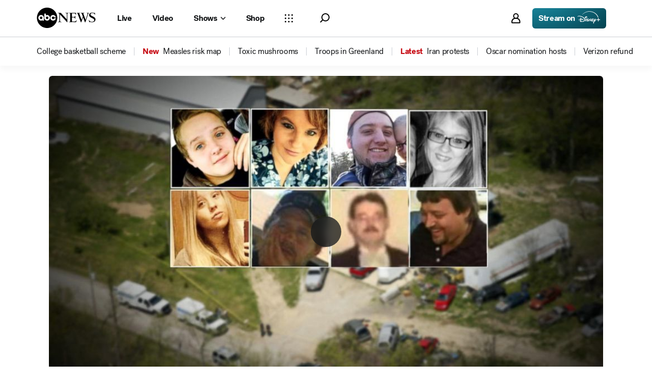

--- FILE ---
content_type: application/javascript
request_url: https://assets-cdn.abcnews.com/abcnews/9c5b345cd9e9-release-01-06-2026.4/client/abcnews/section-1ee73f10.js
body_size: 8211
content:
(self.webpackChunkabcnews=self.webpackChunkabcnews||[]).push([[2912],{27373:function(e,t,a){"use strict";var n=a(2844),o=a.n(n);a(52249).default.load("section",o())},53693:function(e,t,a){e.exports=a(1647)},18798:function(e,t,a){var n=a(85893);const o=a(50239),i=(a(67294),a(93967)),s=o.noop,r=o.emptyObj;a(79475),e.exports=function(e,t){let a,o=e||r,c=o.type,l=o.children||null,d=o.setRef||s;return a=i(o.className,"AdPlaceholder",{"AdPlaceholder--thinbanner":"thinbanner"===c,"AdPlaceholder--incontent":"incontent"===c,"AdPlaceholder--collapse":"collapse"===c,"AdPlaceholder--connatix":"connatix"===c,"AdPlaceholder--top-sticky-banner":"top-sticky-banner"===c,"AdPlaceholder--top-banner":"top-banner"===c}),n.jsx("div",{className:a,ref:d,children:l})}},62344:function(e,t,a){var n=a(85893);a(67294);let o,i,s=a(3896),r=a(50239),c=a(84967),l=(a(57147),a(53169)),d=l.setCookieStorageItem,u=l.getCookieStorageItem,p=a(52602),h=a(30552),m=a(19014),g=r.emptyObj,f=r.cbool,v=r.getGlobal,w=r.noop,b=c.qsa,y="CTABannerAnswered",x={ctaAcceptMobile:{jjC:"koWyY"},ctaAccept:{soD:"ikgMB",SAA:"wRmsm"},button:{Syd:"qEqYW",UIk:"FuEs",oCD:"xTell",Ozj:"OXIjk",MdL:"NeYpr",lkp:"nQcxW"}};a(7562),i={displayName:"CTABanner",render:function(){let e=this||g,t=e.props||g,a=e.state||g,o=t.bannerConfigData||g,i=t.windowWidth,s=o.graphic_url||"https://s.abcnews.com/assets/dtci/icomoon/svg/logo_dark.svg",r=o.graphic_link_url||"https://abcnews.go.com/",c=o.body||"We'd like to ask you a few questions about your visit to ABCNews.com, and how you get the news more generally. This survey will take less than 5 minutes and your feedback will help us make ABCNews.com a better experience for you. Thank you!",l=o.accept_button_text||"Yes. Take me there.",d=o.button_url||"",u=a.showBanner||!1,f=e.hideBanner,v=e.interactCTA,w=i<1024;return u?n.jsxs("div",{className:"CTABanner__Wrapper",children:[n.jsx("div",{className:"CTABanner__Close",onClick:f}),n.jsxs("div",{className:"CTABanner",children:[n.jsxs("div",{className:"CTABanner__LeftModule",children:[n.jsx("div",{className:"CTABanner__Logo",children:n.jsx(m,{to:r,target:"_blank",children:n.jsx(h,{src:s,ratio:"image"})})}),n.jsx("div",{className:"CTABanner__Divider"}),n.jsx("div",{className:"CTABanner__Messaging",children:c})]}),n.jsx("div",{className:"CTABanner__RightModule",children:n.jsx(p,{id:"CTABanner__CTAAccept",customStyles:[x.button,x.ctaAccept,w?x.ctaAcceptMobile:""],onClick:()=>v(d),label:l,colorScheme:"white"})})]})]}):(e.removeMainPadding(),null)},componentDidMount:function(){let e=this,t=v();t&&(t.launchCTABanner=e.launchCTABanner,t.resetCTACookie=e.resetCookiesAndStorage),e._mounted=!0},componentWillUnmount:function(){let e=v();e&&(e.launchCTABanner=w,e.resetCTACookie=w),this._mounted=!1},getInitialState:function(){return{showBanner:!1}},hideBanner:function(){d(y,"true",{path:"/"}),this.safeSetState({showBanner:!1},this.removeMainPadding)},interactCTA:function(e){window&&window.open(e,"_blank"),this.hideBanner()},addMainPadding:function(){let e=b("main",!0),t=e&&e.style,a=b(".CTABanner__Wrapper",!0),n=a&&a.clientHeight||80;n&&t&&t.setProperty("padding-bottom",`${n}px`)},removeMainPadding:function(){let e=b("main",!0),t=e&&e.style;t&&t.setProperty("padding-bottom","0px")},launchCTABanner:function(){f(u(y))||this.safeSetState({showBanner:!0},this.addMainPadding)},resetCookiesAndStorage:function(){d(y,"false",{path:"/"})},safeSetState:function(e,t){this._mounted&&this.setState(e,t)}},o=s(i),e.exports=o},17269:function(e,t,a){e.exports=a(62344)},17458:function(e,t,a){var n=a(85893);a(67294);const o=a(93967),i=a(50239),s=a(43674),r=a(25231),c=a(68278),l=r.LABELS.MOBILE,d=i.empyObj;a(8689),e.exports=r((function(e){let t,a=e||d,r=a.altText,u=a.background,p=a.text,h=a.disableGradient,m=a.imageSrc,g=a.layoutSize,f=a.className,v=a.showImage||!1,w=a.takeoverConfig||d,b=g===l,y=a.isElections,x=`linear-gradient(to top, #fff, rgba(238,238,238,${y&&!b?"0.1":"0.7"}))`,_=o("HeadingBanner flex flex-col items-center",{"HeadingBanner--mobile":b,"HeadingBanner--noGradient":h},f),A=o("HeadingBanner__ImageWrapper",{"HeadingBanner__ImageWrapper--show":v});return!h&&u&&(x=`${x}, url(${u})`,t={backgroundImage:x}),y?n.jsx(c,{data:{title:p,logo:m,type:"election",altText:r},takeoverConfig:w,columnType:"feature_meta",showShareTools:!0}):n.jsxs("div",{className:_,style:t,children:[n.jsx("div",{className:A,children:m&&n.jsx(s,{className:"HeadingBanner__Image",ratio:"auto",src:m,useLazy:!1,alt:r})}),p?n.jsx("span",{className:"HeadingBanner__Text",dangerouslySetInnerHTML:{__html:i.ues(p)}}):null]})}),{breakpoint:[l]})},7735:function(e,t,a){e.exports=a(17458)},72179:function(e,t,a){var n,o=a(85893),i=(a(67294),a(3896)),s=a(50239),r=a(15427),c=a(53169),l=a(43674),d=a(19014),u=c.setCookieStorageItem,p=c.getCookieStorageItem,h=s.emptyObj,m=s.FALSE,g=s.TRUE,f=s.cbool,v=s.getGlobal;a(49406),n=i({displayName:"PromoPopUp",render:function(){var e=this,t=e.state||h,a=e.props||h,n=t.showModal||m,i=(a.promoConfigData||h).promo_popup_url||"";return n?o.jsx(r,{className:"PromoPopUp",id:"PromoPopUp",toggleState:e.hideModal,isActive:n,noHeader:g,fullWindow:m,layoutSize:"DESKTOP",children:o.jsx("div",{children:o.jsx("div",{className:"modal-body",children:o.jsx(d,{to:i,target:"_blank",children:o.jsx(l,{src:"https://assets-cdn.abcotvs.net/static/images/HP_PopUp_25thAnniversary.jpeg",ratio:"image"})})})})}):null},componentDidMount:function(){var e=v();e&&(e.launchPopUp=this.launchPopUp)},getInitialState:function(){return{showModal:!1}},hideModal:function(){u("promoPopUpSeen","true",{path:"/"}),this.setState({showModal:!1})},launchPopUp:function(){f(p("promoPopUpSeen"))?this.setState({showModal:!1}):this.setState({showModal:!0})}}),e.exports=n},98177:function(e,t,a){var n,o=a(85893),i=(a(67294),a(3896)),s=a(50239),r=a(19495),c=a(64721),l=a(86921),d=a(43574),u=a(15427),p=a(53169),h=p.setCookieStorageItem,m=p.getCookieStorageItem,g=s.emptyObj,f=s.FALSE,v=s.TRUE,w=s.cbool,b=s.getGlobal;function y(e,t){var a=r.ref()||g,n=a&&a.host,o=n&&s.strReplace(n,/(www.)?/i,"")||"",i=e||"";i||(i=c(["google.com","bing.com","search.yahoo.com","baidu.com","yandex.ru","duckduckgo.com","r.search.aol.com"],o)?"https://survey.cmix.com/C5ADCDA8/G10DF6LT/en-US?s=2":c(["facebook.com","youtube.com","t.co","l.instagram.com"],o)?"https://survey.cmix.com/C5ADCDA8/G10DF6LT/en-US?s=3":"https://survey.cmix.com/C5ADCDA8/G10DF6LT/en-US?s=4"),i&&window.open(i)}a(56016),n=i({displayName:"SurveyModal",render:function(){var e=this,t=e&&e.state,a=e&&e.props,n=t&&t.showModal,i=a.surveyConfigData||g,s=i&&i.graphic_url||"",r=i&&i.body||"",c=i&&i.button_url||"",p=i&&i.button_text||"Yes, I'll take the survey";return n?o.jsx(u,{className:"SurveyModal",toggleState:e.hideModal,isActive:n,noHeader:v,fullWindow:f,layoutSize:"DESKTOP",children:o.jsxs("div",{children:[o.jsxs("div",{className:"modal-header",children:[o.jsx("span",{id:"modal-logo",children:s?o.jsx("img",{src:s}):o.jsxs("svg",{width:"65",height:"23",xmlns:"http://www.w3.org/2000/svg",children:[o.jsx("path",{d:"M25.089 6.709c-.47-.496-.974-.798-1.322-.798h-.313v-.275h.261c.121 0 1.548.058 1.687.058.227 0 .886-.058 1.026-.058h.278l6.618 7.345V7.187c0-.921-.4-1.276-1.407-1.276h-.296v-.275h.313c.035 0 1.529.058 1.65.058.173 0 1.164-.058 1.355-.058h.192l.017.275c-.922.071-1.165.32-1.165 1.135v9.16h-.312l-7.904-8.77v6.6c0 1.384.314 1.756 1.46 1.756h.295v.296h-.331c-.243 0-1.441-.06-1.72-.06-.156 0-1.269.06-1.512.06h-.279v-.296c1.166-.107 1.41-.302 1.41-1.153v-7.93h-.001zm11.98.106c0-.691-.261-.904-1.079-.904h-.26v-.275h.678c.47 0 3.008.058 3.026.058.364 0 2.777-.058 3.296-.058h.695l.035 2.277h-.27c-.053-1.188-.58-1.667-1.795-1.667h-2.43v4.026h2.1c.816 0 1.268-.39 1.389-1.225l.31.018v3.178h-.293c-.138-.993-.642-1.383-1.857-1.383h-1.666v3.672c0 .603.296.905.885.905h1.736c1.126 0 1.944-.515 2.43-1.58h.314l-.731 2.23c-.505 0-2.898-.058-3.696-.058-.539 0-3.13.04-3.722.058h-.452v-.295h.278c.818-.017 1.08-.23 1.08-.923V6.815zm16.701 9.41h-.487l-1.984-5.511-2.035 5.512h-.47L45.4 6.975c-.26-.71-.505-.993-.957-1.08v-.26h.296c.191 0 1.149.059 1.375.059.191 0 1.182-.058 1.391-.058h.314v.275c-.505.019-.714.16-.714.443 0 .16.052.39.14.639l2.383 6.557 1.357-3.74-.887-2.516c-.383-1.081-.714-1.364-1.55-1.383v-.275h.28c.243 0 1.496.058 1.793.058.242 0 1.495-.058 1.773-.058h.417v.275h-.417c-.574 0-.852.142-.852.443 0 .16.07.444.174.727l2.314 6.522 1.827-5.53c.226-.709.33-1.17.33-1.453 0-.496-.243-.71-.782-.71h-.313v-.274h.087c.243 0 .851.058 1.217.058.173 0 .851-.058 1.18-.058h.123v.275c-.436.125-.66.443-1.007 1.525l-2.923 8.79zm4.01-2.563c.278.688.52 1.008.988 1.361.59.46 1.37.69 2.237.69 1.491 0 2.497-.796 2.497-1.946 0-.85-.486-1.31-2.282-2.175-1.74-.85-2.174-1.274-2.538-1.628-.537-.584-.762-1.114-.762-1.822 0-1.627 1.3-2.704 3.265-2.704.592 0 1.236.088 1.933.264.278.07.557.106.714.106.138 0 .209-.035.26-.153h.3l.034 2.229h-.247c-.156-.531-.26-.76-.487-1.05-.488-.585-1.254-.903-2.237-.903-1.248 0-2.064.601-2.064 1.504 0 .778.47 1.22 2.134 1.998 2.134 1.008 3.426 1.911 3.426 3.573 0 1.91-1.537 3.2-3.807 3.2a8.04 8.04 0 0 1-1.838-.229 3.676 3.676 0 0 0-.624-.089c-.209 0-.277.036-.415.2h-.295l-.035-.248c-.118-.7-.258-1.398-.418-2.09l.261-.089zM3.97 9.732c-.262 0-.51.06-.73.168-.587.291-.957.89-.955 1.546 0 .946.755 1.714 1.684 1.714.931 0 1.684-.768 1.684-1.714 0-.947-.753-1.715-1.684-1.715zm7.259 0c-.93 0-1.685.767-1.685 1.714 0 .946.754 1.714 1.685 1.714.93 0 1.684-.768 1.684-1.714 0-.947-.755-1.715-1.684-1.715z"}),o.jsx("path",{d:"M18.47 14.875c-1.862 0-3.37-1.535-3.37-3.43 0-1.893 1.508-3.428 3.37-3.428 1.596 0 2.932 1.132 3.28 2.65h-1.78a1.68 1.68 0 0 0-1.5-.936c-.932 0-1.686.768-1.686 1.715 0 .946.754 1.714 1.685 1.714a1.68 1.68 0 0 0 1.502-.94l1.783-.017c-.339 1.53-1.68 2.672-3.285 2.672zm-7.241 0c-1.853 0-3.356-1.522-3.369-3.405l-.04-6.016h1.704l.01 3.228c.499-.396 1.077-.665 1.695-.665 1.86 0 3.368 1.535 3.368 3.429s-1.509 3.429-3.368 3.429zm-5.546 0l-.007-.859c-.382.389-1.043.859-1.824.859-1.86 0-3.251-1.535-3.251-3.43 0-1.893 1.508-3.428 3.368-3.428.29 0 .573.037.843.108 1.453.38 2.526 1.723 2.526 3.32v.01l.02 3.42H5.682zM11.229.017C5.027.017 0 5.134 0 11.446s5.027 11.43 11.229 11.43c6.2 0 11.228-5.118 11.228-11.43 0-6.312-5.028-11.429-11.228-11.429z"})]})}),o.jsx("span",{id:"separator"}),o.jsx("span",{id:"modal-title",children:"Survey"})]}),o.jsx("div",{className:"modal-body",children:r||o.jsxs("div",{children:[o.jsx("p",{children:"We'd like to ask you a few questions about your visit to ABCNews.com, and how you get the news more generally."}),o.jsx("br",{}),o.jsx("p",{children:"This survey will take less than 5 minutes and your feedback will help us make ABCNews.com a better experience for you. Thank you!"})]})}),o.jsxs("div",{className:"modal-footer",children:[o.jsxs(d,{onClick:function(e){y(c)},id:"yes-btn",children:[p," ",o.jsx(l,{id:"yes-icon",icon:"caret__double__right"})]}),o.jsx(d,{onClick:e.hideModal,id:"no-btn",children:"No, thanks."})]})]})}):null},componentDidMount:function(){var e=b();e&&(e.runSurvey=this.runSurvey)},getInitialState:function(){return{showModal:!1}},hideModal:function(){h("surveySeen","true",{path:"/"}),this.setState({showModal:!1})},openUrl:y,runSurvey:function(){w(m("surveySeen"))?this.setState({showModal:!1}):this.setState({showModal:!0})}}),e.exports=n},83634:function(e,t,a){var n=a(50239),o=a(85335).LIVE_STREAMS[0],i=/^\d+$/,s=/^\w+$/,r=/^.+$/,c=/^abc_live\d*$/i,l=n.emptyObj;e.exports={validateId:function(e){var t=(e||l).id;return i.test(t)||c.test(t)},validateSearchId:function(e){var t=(e||l).id;return s.test(t)||t===o},validateQuery:function(e){return"string"==typeof(e||l).query},validateContributor:function(e){var t=(e||l).name;return r.test(t)}}},28285:function(e,t,a){var n=a(50239),o=a(5795),i=a(85335),s=a(80067),r=a(27361),c=a(10691),l=n.mix,d=n.strlc,u=n.PROTO,p=n.UNDEF,h=n.emptyObj,m=n.strReplace,g=s.PREFIXES_BY_SECTION,f="none";function v(){o.apply(this,arguments)}v[u]={getAnalytics:function e(){var t=this||h,a=t.state,o=t.super(e)(),s=r(a,"page.type"),c=n.strlc(t.getSectionPageNameFromState())||"",d=t.getTrackPrefix(),u=t.getPageName(),p=r(a,"page.content.section.metadata",h),m={pageName:u||f,pageType:s||i.PAGE_TYPES.CONTACT,tagID:"g_page01",section:c||f,trackPrefix:d||f,takeoverStatus:p.takeoverStatus||f};return(p.isVOD||p.isLivePage)&&(m.globalSite="abcnl",m.videoName=p.title||f,m.subBrand=f),p.isVOD&&(m=l({},[m,p.analyticsVOD])),l({},[o,m])},getMeta:function e(){let t=this,a=t.state,n=t.super(e)(),o=r(a,"page.content.section.metadata",h),i=r(a,"app.flags.enableDistroAPI"),s=d(t.getSectionPageNameFromState()||""),u="live"===s||o.isLivePage,g="video"===s||o.isVOD,f="home"===r(a,"routing.params.section")||"homepage"===s,v=c(o.canonicalUrl,"/"),w={canonical:m(v,"/WN","/world-news-tonight-with-david-muir")||"",description:o.metaDescription||o.description||"",keywords:o.keywords||"",title:o.title||"",endTag:u?" | Watch Live News on ABCNL":p,enableDistroAPI:!!(i||g||f)};return(o.isVOD||u)&&(w.social={title:o.title||"",description:o.metaDescription||"",image:o.image||""}),l({},[n,w])},getPageName:function(){let e=n.strlc(this.getSectionPageNameFromState())||"";return i.ADOBE_ANALYTICS.NAMESPACE+":"+e},getSectionPageNameFromState:function(){return r(this,"state.page.content.section.pageName")},getTrackPrefix:function(){var e=d(this.getSectionPageNameFromState())||"";return g[e]||""}},o.inherits(v,o),e.exports=v},23938:function(e){e.exports={BANNER_NAMES:{us:"U.S.",politics:"Political"}}},2844:function(e,t,a){let n,o,i=a(32613),s=a(54410).GV,r=a(50239),c=a(21800),l=a(53169).setAutoRefresh,d=r.getGlobal(),u=a(23992),p=a(23938),h=r.emptyObj,m=r.FALSE,g=a(8192),f=a(28285),v=a(99018),w=a(85335),b=a(43310),y=a(27361),x=a(3896),_=a(10147),A=a(32069),S=a(83634).validateId,C=w.PCC_API_KEY,k=r.first,P=r.strlc,N=r.TRUE,j=r.isAry,T=r.idxOf,D=["14476486","14519615","15048938","20969244","39180111","39180211","39180446","40104314","40592361","41463246","43283536","48974690","60142594"],E=w.SURVEY_POPUP_CONFIG,B=w.SURVEY_POPUP_CONFIG_QA,M=w.CTA_BANNER_CONFIG,I=w.CTA_BANNER_CONFIG_QA,O=w.ENVIRONMENTS,U=w.PAGE_IDS,L=O.PROD,W=U.HOME_PAGE;function F(){l(N),d.location.reload()}n=new s({displayName:"Section",render:v,fetchData:function(e,t,a,n){let o,s,r,l=e.routing||h,d=l.params||h,p="home"===d.section||y(a,"page.meta.enableDistroAPI")||y(e,"flags.enableDistroAPI"),g=e&&"preview"===e.apiEnv,f=P(d.section)||"",v=b(d),w=P(d.subSection),x=v&&v.isVideoClipPage,_=v&&v.isLive,A=v&&v.isLiveTakeOver,O=_||A,U=d.indexType,F=d._testID,G=d.id,R=((l.location||h).query||h).userab,H=j(R)?k(R):R,V=!g&&T(H,"abcn_hp_tredning_videos-228")>-1&&T(H,"variant_b_trend_detection-857")>-1,Y={section:f,indexType:U,limitedbynumberitems:"true",group:"true",internal:"true"},z=new Date,$=u.add(z,1,"days"),q={network:"abc_news_live",from:"NOW",to:u.format($,"YYYY-MM-DD"),TZ:"America/New_York",apikey:C},K=[];if(w&&(Y.subsection=w),F||G)Y.id=F||G,G===W&&p===N?(Y={platform:"web",brand:"abcn",translation:"web"},g&&(Y._preview=!0,Y._bypasscache=!0),K.push(i.distrofeed.getData("home",Y,e,{allowError:m}))):K.push(i.news.getData("rsidxFeed",Y,e,{allowError:m}));else if(K.push(i.news.getData("rsidxFeedPubkey",Y,e,{allowError:m})),x){const t=(d.slug||"").split("-").slice(-1),a=k(t);o=new Promise((function(t,n){D.includes(a)?(s="Invalid Livestream ID",r=new Error(s),r.status=404,r.httpError=!0,n(r)):(Y={id:a,platform:"web",brand:"abcn"},g&&(Y._preview=!0,Y._bypasscache=!0),S(Y)?t(i.distrometa.getData("video",Y,e,{allowError:!1})):(s=`Invalid Video ID format: ${Y.id}`,r=new Error(s),r.status=404,r.httpError=!0,n(r)))})),K.push(o)}G===W&&V&&K.push(i.distrorecommend.getData("trending",{campaign:"trending-videos",platform:"web",limit:5},e,{allowError:!0}));const Q=e.apiEnv===L?M:I,Z=c({},Q,{platform:"web",brand:"abcn"});if("preview"===e.apiEnv&&(Z._preview=!0,Z._bypasscache=!0),K.push(i.distroconfig.getData("CTABannerConfiguration",Z,e,{allowError:N})),(G===W||O)&&K.push(i.pcc.getData("airings",q,e,{allowError:!0})),G===W){const t=e.apiEnv===L?E:B;let a=c({},t,{platform:"web",brand:"abcn"});"preview"===e.apiEnv&&(a._preview=!0,a._bypasscache=!0),K.push(i.distroconfig.getData("surveyConfiguration",a,e,{allowError:N}))}return Promise.all(K)},parser:g,config:p,updateState:function(e){let t=e.redirect,a={section:e};return t&&(a.redirect=t),a},metaData:f,instanceAug:{componentDidMount:function(){let e=this,t=y(e,"props.state.routing.params",h),a=y(e,"props.state.page.content.section.isTakeover",m),n=b(t),o=y(t,"section",h),i=y(t,"subSection",h),s=n.isHomepage,r=n.isLive,c=n.isLiveTakeOver,l=n.isVideoClipPage;"home"!==o&&i!==W||!s||r||c||l||a||(e.time=setTimeout(F,6e5))},componentWillUnmount:function(){clearTimeout(this.time)}}}),o=x(n),e.exports=_(A(o))},99018:function(e,t,a){var n=a(85893);const o=a(67294),i=a(50239),s=a(23992),r=a(64593).default,c=a(27361),l=a(35161),d=a(41609),u=a(64721),p=i.emptyObj,h=i.emptyAry,m=i.strlc,g=i.empty,f=a(18554),v=a(40206),w=a(7735),b=a(17269),y=a(72179),x=a(98177),_=a(70541),A=a(18798),S=a(53693),C=a(3651),k=a(85335).PAGE_IDS.HOME_PAGE,P=["thisweek","nightline","wn","2020","theview","whatwouldyoudo"];a(94358),e.exports=function(){let e,t=this.props||p,a=t.state||p,N=a.viewport||p,j=i.cnum(N.width,0),T=c(a,"page.content",p),D=c(a,"page.meta",p),E=c(a,"page.taboola.config",p),B=c(D,"canonical",""),M=i.mix({},[E,{canonical:B}]),I=T.section||p,O=I.bands||[],U=I.pageName,L=I.displayAdKeyValues,W=I.masthead||p,F=W.altText,G=W.desktopImage,R=W.image,H=W.imgOverride,V=W.label,Y=T.shell||p,z=Y.configData||p,$=Y.CTABannerConfigData||p,q=($.ignore_sections||h).map((e=>m(e))),K=(a.routing||p).params||p,Q=K.id===k||!1,Z=m(K.section||""),X="elections"===Z,J=m(K.subSection),ee=c(a,"page.analytics.trackPrefix"),te=c(Y,"electionsConfig.takeover",p),ae=`HeadingBanner--${Z}${J?`-${J}`:""}`,ne=!!d(W),oe=u(q,Z)||u(q,J),ie=C(P,Z)>=0||ne?n.jsx(o.Fragment,{}):n.jsx(w,{altText:F,background:G,imageSrc:R,showImage:H,text:V,windowWidth:j,className:ae,isElections:X,takeoverConfig:te}),se=l(O,(function(e){return e&&e.type})),re=u(se,"featureElection")||u(se,"takeover"),ce=X||re,le="top-banner",de=T.shell.navConfigData||p,ue=T&&T.upw||p,pe=ue.primaryData||p,he=ue.balanceOfPower||p,me=g(he)?pe.autoUpdate:he.autoUpdate,ge=K.year,fe=c(a,"routing.params._testElection")||s.isBetween(new Date,"2022-11-08T17:00:00Z","2022-11-10T05:00:00Z"),ve={navConfig:de,year:ge,windowWidth:j};return Q&&(e=n.jsx(r,{children:n.jsx("script",{type:"application/ld+json",children:JSON.stringify({"@context":"https://schema.org","@type":"WebSite",name:"ABC News",alternateName:"ABC News",url:"https://abcnews.go.com/"})})})),n.jsxs("div",{id:"section-renderer",children:[e,fe&&(!g(he)||!g(pe))&&n.jsx(S,{navConfig:de,year:ge,balanceOfPower:he,primaryData:pe,windowWidth:j,fcConfig:me,pageSource:"Section"}),n.jsx(f,{section:U,displayAdKeyValues:L,showAds:!0}),ce&&_&&n.jsx(A,{type:le,children:n.jsx(_,{ad:{position:le,kvps:i.mix(L,{pos:le})}},`${le}-elections`)},"ad-placeholder"),ie,n.jsx(v,{bands:O,windowWidth:j,guest:t.guest,taboola:M,trackPrefix:ee,appState:a,upwData:ve}),n.jsx(x,{surveyConfigData:z}),Q&&n.jsx(y,{promoConfigData:z}),!oe&&n.jsx(b,{bannerConfigData:$,windowWidth:j})]})}},79475:function(e,t,a){"use strict";a.r(t)},7562:function(e,t,a){"use strict";a.r(t)},8689:function(e,t,a){"use strict";a.r(t)},49406:function(e,t,a){"use strict";a.r(t)},56016:function(e,t,a){"use strict";a.r(t)},94358:function(e,t,a){"use strict";a.r(t)}},function(e){e.O(0,[6205,8554,5741,9910,7854,1776,7110,5426,37,5793,3726,5427,1763,1953,1834,2233,4664,7064,9338,963,2976,4724,6189,6493,3305,1648,5393,4323,508,160,6652,8535,9806,1733,6583,7709,1647,4578,2965,5688,5010],(function(){return 27373,e(e.s=27373)})),e.O()}]);

--- FILE ---
content_type: application/javascript
request_url: https://assets-cdn.abcnews.com/abcnews/9c5b345cd9e9-release-01-06-2026.4/client/abcnews/9806-0c1f27f3.js
body_size: 7852
content:
(self.webpackChunkabcnews=self.webpackChunkabcnews||[]).push([[9806],{15163:function(e,t,a){var n=a(85893);let s,i,o=a(67294),r=a(3896),l=a(50239),h=a(5902),u=a(65323),c=a(95626).isComponent,p=l.emptyObj,d=l.emptyAry,f=u.REQUEST_RENDER;i={displayName:"CustomLayer",redraw:function(){this.forceUpdate()},componentDidMount:function(){h.on(f,this.redraw)},componentWillUnmount:function(){h.off(f,this.redraw)},render:function(){let e,t,a,s=this.props||p,i=s.children,r=s.width||0,l=s.height||0,h=s.maxWidth||0,u=s.maxHeight||0,f=s.noScale||!1,m=s.scaleLabels&&s.zoom||1,g=!f&&function(e,t,a,n,s){let i=1;return(e<a||t<n)&&(i=Math.min(e/a,t/n)),i*s}(r,l,h,u,m)||1,y=s.model,v=s.anchorCoords||d,M={scale:g,width:r,height:l,model:y,shapes:s.shapes};return a=o.Children.map(i,(function(e){return c(e)?o.cloneElement(e,M):e})),2===v.length&&y&&(t=y.getRenderedPosition(v)||p,2===t.length&&(e={transform:`translate(${t[0]}px,${t[1]}px) scale(${g})`})),e?n.jsx("div",{className:"Map__CustomLayer","aria-hidden":"true",children:n.jsx("div",{className:"Map__CustomLayerChildren",style:e,"aria-hidden":"true",children:a})}):n.jsx("div",{className:"Map__CustomLayer","aria-hidden":"true",children:a})}},s=r(i),e.exports=s},54989:function(e,t,a){var n=a(85893);let s,i,o=a(67294),r=a(3896),l=a(50239),h=a(7243),u=a(95626).isComponent,c=o.Fragment,p=l.shallowEq,d=l.forEach,f=l.cbool,m=l.emptyObj;s={displayName:"DataLayers",loadLayer:function(){let e=this.props||m,t=e.model,a=e.shapes,n=e.altShapes,s=e.layerName,i=e.idKey,o=f(e.mainLayer),r=e.autofit;return t&&a&&s?(t.setTopoData(a,s,i,o),n&&o&&t.setAltData(n,s),r&&t.reproject(),this.updateLayer()):null},resizeLayer:function(){let e=this.props||m,t=e.model,a=e.width||0,n=e.height||0;if(t)return t.setDimensions({width:a,height:n}),this.updateLayer()},updateLayer:function(){let e=this,t=e.props||m,a=t.isInteractive,n=t.layerName,s=t.model;if(s)return s.groupFeaturesByID(n).then((function(t){t&&e.setState({shapes:t,layerReady:!0},(function(){a&&e.calculateNeighbors()}))}))},calculateNeighbors:function(){let e=this,t=e.props||m,a=(e.state||m).shapes||m,n=t.model,s=t.neighborOverrides,i=t.precalculatedNeighbors,o={};n&&(i?e.setState({neighbors:i}):(d(a,(function(e,t){let i=h(t,{shapes:a,model:n,overrides:s});o[t]=i})),e.setState({neighbors:o})))},getInitialState:function(){return{layerReady:!1,shapes:{},neighbors:{}}},componentDidMount:function(){(this.props||m).shapes&&this.loadLayer()},componentDidUpdate:function(e){let t=this,a=e||m,n=t.props||m,s=a.shapes,i=n.shapes,o=a.width,r=n.width,l=a.height,h=n.height;i&&!p(i,s)?t.loadLayer():o===r&&l===h||t.resizeLayer()},render:function(){let e,t=this.state||m,a=this.props||m,s=a.model,i=a.children,r=a.width,l=a.height,h=a.maxWidth,p=a.maxHeight,d=a.disabled,f=t.shapes,g=t.neighbors,y=t.layerReady,v={model:s,width:r,height:l,maxWidth:h,maxHeight:p,shapes:f,neighbors:g};return!y||d?null:(e=o.Children.map(i,(function(e){let t=e;return u(e)&&(t=o.cloneElement(e,v)),t})),n.jsx(c,{children:e}))}},i=r(s),e.exports=i},91399:function(e,t,a){var n=a(85893);let s,i,o=a(67294),r=a(45697),l=a(3896),h=a(93967),u=a(50239),c=a(44466),p=a(21800),d=a(5902),f=a(84967),m=a(95626).isComponent,g=a(40868),y=a(73019),v=a(46262),M=u.emptyObj,S=u.emptyObj,D=u.isFunc,L="breakpoint:className:update",w={cursor:"pointer"};a(78462),s=p({displayName:"Map",setContainerRef:function(e){let t=(this.props||M).setMapRef;e&&(this.containerRef=e,D(t)&&t(e))},measure:function(){let e,t=this.containerRef;if(!t)return null;try{if(e=f.rect(t),e)return{width:e.w,height:e.h}}catch(e){}return null},initMap:function(){let e=this,t=e.props||M,a=t.model,n=t.margins,s=t.maxWidth,i=t.maxHeight,o=t.centerOverrides,r=e.measure()||M,l=r.width||0,h=r.height||0;a&&(e.model=new a({margins:n,maxWidth:s,maxHeight:i,centerOverrides:o}),e.model.setDimensions({width:l,height:h}),e.setState({width:l,height:h,isReady:!0}))},getInitialState:function(){return{id:null,isReady:!1,hasFocus:!1,neighbors:null,width:0,height:0,zoom:1}},componentDidMount:function(){let e=this,t=e.props||M,a=f.view(),n=f.doc();e.setState({id:t.id||c("abcn-map","-")}),e.initMap(),e.interactionStateMachine=new v({onMouseMove:e.throttledMouseMove,onMouseLeave:e.handleMouseLeave,onMouseDown:e.handleMouseDown,onMouseUp:e.handleMouseUp,onTouchStart:e.handleTouchStart,onTouchEnd:e.handleTouchEnd,onClick:e.handleClick,onDrag:e.handleDrag,onPinch:e.handlePinch},["drag","pinch"]),f.attach(a,"resize",e.handleResize),f.attach(n,"visibilitychange",e.handleVisChange),d.on(L,e.handleResize)},componentDidUpdate:function(e){let t=e||M,a=this.props||M,n=t.relativeZoom;n!==a.relativeZoom&&this.updateRelativeZoom(n)},componentWillUnmount:function(){let e=this,t=f.view(),a=f.doc();f.detach(t,"resize",e.handleResize),f.detach(a,"visibilitychange",e.handleVisChange),d.off(L,e.handleResize)},getChildContext:function(){return{moveTo:this.moveTo,setDOMLayers:this.setDOMLayers}},render:function(){let e,t,a,s=this,i=s.props||M,r=s.state||M,l=r.isReady,u=r.id,c=i.activeId,d=i.isInteractive,f=d&&i.isClickable,g=i.children||S,y=h("Map",i.className),v={model:s.model,isInteractive:d,width:r.width,height:r.height,maxWidth:i.maxWidth,maxHeight:i.maxHeight},D={};return a=o.Children.map(g,(function(e){let t=e;return m(e)&&(t=o.cloneElement(e,v)),t})),d&&(s.interactionStateMachine&&(e=s.interactionStateMachine.attachReactEvents()),D=p({onKeyDown:s.handleKeyUp,onFocus:s.handleFocus,onBlur:s.handleBlur,"aria-describedby":i.descriptionId,tabIndex:0},e||M),(c||f)&&(t=w)),n.jsxs("figure",{...D,style:t,className:y,ref:s.setContainerRef,role:"figure",id:u,"aria-label":i.alt,"aria-busy":!l,children:[void 0,a]})}},g,y),i=l(s),i.propTypes={model:r.func.isRequired,relativeZoom:r.number},i.childContextTypes={moveTo:r.func,setDOMLayers:r.func},i.defaultProps={relativeZoom:1},e.exports=i},59034:function(e,t,a){var n=a(85893);a(67294);let s,i,o=a(3896),r=a(93967),l=a(50239),h=a(84967),u=a(5902),c=a(18446),p=a(15337),d=a(65323),f=l.isFunc,m=l.isAry,g=l.shallowEq,y=l.forEach,v=h.view(),M=l.emptyObj,S=l.emptyAry,D=d.MAP_SCALE,L=d.REQUEST_RENDER;s={displayName:"ShapeLayer",setRef:function(e){let t=this,a=(v.devicePixelRatio||1)*D;e&&(t.canvas=e,t.ctx=e.getContext&&e.getContext("2d"),t.canvas.height=e.height*a,t.canvas.width=e.width*a,t.ctx.scale(a,a))},getRenderer:function(e){let t=(this.props||M).model||M;return f(t.getCanvasRenderer)&&e?t.getCanvasRenderer(e):null},drawLayer:function(){let e=this,t=e.props||M,a=t.isInteractive||!1,n=t.stripeImages||M,s=t.shapes,i=t.drawData||S,o=t.mapEnhanced||!1,r=t.useCandidateColors||!1,l=e.ctx,h=e.getRenderer(l);h&&s&&(m(i)||(i=[i]),e.clearLayer(),i.length&&y(i,(function(i){let u=i||M,c=u.isSplit,d=u.shapes||S,f=[];if(m(d)||(d=[d]),c)return u.mapEnhanced=o,u.useCandidateColors=r,void e.drawSplitFeature(u);d.length&&(y(d,(function(e){let t=(s[e]||M).feature;t&&f.push(t)})),f.length&&p.drawShape({ctx:l,renderer:h,outlineShape:u.outlineShape,fillShape:u.fillShape,outlineWidth:u.outlineWidth,outlineColor:u.outlineColor,fillColor:u.fillColor,features:f,selectedGeoid:u.selectedGeoid||t.selectedId,stripeImages:n,mapEnhanced:o,isInteractive:a,useCandidateColors:r}))})))},drawSplitFeature:function(e){let t,a=this,n=e||M,s=a.props||M,i=s.stripeImages||M,o=s.model,r=s.shapes||M,l=s.isInteractive||!1,h=a.ctx,u=a.getRenderer(h),c=n.stripes||S,d=n.stripeWidth,f=n.shape,m=n.mapEnhanced,g=n.useCandidateColors||!1,y=(r[f]||M).feature;o&&u&&y&&n&&(t=o.getFeatureBounds(y),p.drawSplitShape({ctx:h,renderer:u,feature:y,bounds:t,stripes:c,stripeWidth:d,stripeImages:i,mapEnhanced:m,isInteractive:l,useCandidateColors:g,selectedGeoid:n.selectedGeoid||s.selectedId}))},clearLayer:function(){let e=this.ctx,t=this.canvas||M;e&&e.clearRect(0,0,t.width,t.height)},handleResize:function(){let e=this,t=e.canvas,a=e.ctx,n=(v.devicePixelRatio||1)*D,s=e.props||M,i=s.width||0,o=s.height||0;t&&a&&(t.height=o*n,t.width=i*n,a.scale(n,n))},componentDidMount:function(){u.on(L,this.drawLayer),this.drawLayer()},componentDidUpdate:function(e){let t=this,a=e||M,n=t.props||M,s=a.shapes,i=n.shapes,o=a.drawData,r=n.drawData,l=a.mapEnhanced,h=n.mapEnhanced,u=a.width,p=n.width,d=a.height,f=n.height;i&&!g(s,i)?t.drawLayer():c(o,r)?u!==p||d!==f?t.handleResize():l!==h&&t.drawLayer():t.drawLayer()},componentWillUnmount:function(){u.off(L,this.drawLayer)},render:function(){let e=this.props||M,t=e.width||0,a=e.height||0,s=r("Map__Layer","ShapeLayer",e.className);return n.jsx("canvas",{className:s,ref:this.setRef,width:t,height:a,"aria-hidden":!0})}},i=o(s),e.exports=i},46262:function(e,t,a){let n=a(50239),s=a(54061),i=a(38169),o=n.isFunc,r=n.forEach,l=n.first,h=n.getGlobal,u=n.emptyObj,c=n.emptyAry,p="drag",d="pointerdown",f=["onPointerDown","onPointerUp","onPointerMove","onPointerEnter","onPointerLeave","onTouchStart","onTouchMove","onTouchEnd"],m={onPointerDown:"onMouseDown",onPointerUp:"onMouseUp",onPointerMove:"onMouseMove",onPointerEnter:"onMouseEnter",onPointerLeave:"onMouseLeave"},g={drag:!0,pinch:!0},y={mouse:{pointerdown:"onMouseDown",pointerup:"onMouseUp",pointermove:"onMouseMove",pointerleave:"onMouseLeave",pointerenter:"onMouseEnter",pointerout:"onMouseLeave"},touch:{pointerdown:"onTouchStart",touchstart:"onTouchStart",touchend:"onTouchEnd",touchmove:"onTouchMove"},gestures:{drag:"onDrag",pinch:"onPinch"}},v={mousedown:"pointerdown",mouseup:"pointerup",mousemove:"pointermove",mouseout:"pointerleave",mouseenter:"pointerenter"};function M(e,t){let a=this,n=t||c;a.isActive=!1,a.touchCount=0,a.pointerCount=0,a.previousGesture=null,a.currentGesture=null,a._lastDrag=null,a._totalDragDistance=0,a.enableGestures=!1,a.associatedGestures={drag:!1,pinch:!1},a.isTouch=!1,a.supportsPointer=!1,h("PointerEvent")&&(a.supportsPointer=!0),e&&(a.handlers=e),a.handleEvent=i(a._handleEvent,a),r(n,(function(e){g[e]&&(a.associatedGestures[e]=!0,a.enableGestures=!0)}))}M.prototype._handleEvent=function(e){let t,a,n,s=this,i=e||u,r=i.nativeEvent||i,l=s.getEventType(r),h=s.isTouch,c=!1,p=(s.handlers||u).onClick;l===d&&(h="touch"===r.pointerType,s.registerPointer(r,h),s.samplePointer(r)),h?(t=s.handleTouchEvents(r)||u,a=t.handler,c=t.isClick):(t=s.handleMouseEvents(r)||u,a=t.handler,c=t.isClick),n=s.getState(),o(a)&&a(r,n),c&&o(p)&&p(s.lastSample,n)},M.prototype.handleMouseEvents=function(e){let t,a,n,s=this,i=e||u,o=s.getEventType(i),r=s.handlers||u,l=!1;switch(o){case"pointerout":s.unregisterPointer(i);break;case"pointerup":s.unregisterPointer(i),l=!s.previousGesture,t=s.previousGesture===p,t&&s._totalDragDistance<10&&(l=!0),s.resetMovement();break;case"pointermove":a=s.handleMove(i)}return a||(a=y.mouse[o]),n=r[a],{handler:n,isClick:l}},M.prototype.handleTouchEvents=function(e){let t,a,n,s=this,i=e||u,o=s.getEventType(i),r=s.handlers||u,l=!1;switch(o){case d:case"touchstart":a=y.touch[o];break;case"touchmove":a=s.handleMove(i),a||(a=y.touch[o]);break;case"touchend":s.unregisterPointer(i,!0),a=y.touch[o],l=!s.previousGesture,t=s.previousGesture===p,t&&s._totalDragDistance<10&&(l=!0),s.resetMovement()}return n=r[a],{handler:n,isClick:l}},M.prototype.handleMove=function(e){let t=this;if(t.enableGestures)return t.recognizeGesture(e),y.gestures[t.currentGesture]},M.prototype.attachReactEvents=function(){let e=this,t=e.supportsPointer,a={};return s(f,(function(a,n){let s=!t&&m[n];return s&&(n=s),a[n]=e.handleEvent,a}),a),a},M.prototype.registerPointer=function(e,t){let a=this;a.pointerCount++,t&&a.touchCount++,a.isActive=!0,a.isTouch=t,a.previousGesture=null},M.prototype.unregisterPointer=function(e){let t=this;t.isActive&&(t.pointerCount=0,t.touchCount=0,t.isActive=!1,t.previousGesture=t.currentGesture,t.currentGesture=null)},M.prototype.recognizeGesture=function(e){let t,a=this,n=e&&e.touches||c,s=e;n.length&&(s=l(n)),a.isActive&&(a.isTouch&&a.touchCount>1?t="pinch":1===a.pointerCount&&(a.trackMovement(s),t=p)),a.associatedGestures[t]?a.currentGesture=t:a.currentGesture=null},M.prototype.samplePointer=function(e){let t=e||u,a={target:t.target,offsetX:t.offsetX,offsetY:t.offsetY,touches:t.touches};this.lastSample=a},M.prototype.getState=function(){let e=this;return{isActive:e.isActive,isTouch:e.isTouch,currentGesture:e.currentGesture,previousGesture:e.previousGesture,touchCount:e.touchCount,lastSample:e.lastSample}},M.prototype.getEventType=function(e){let t=e||u,a=this.supportsPointer,n=t.type;return a||(n=v[n]||n),n},M.prototype.trackMovement=function(e){let t=this,a=e||u,n=a.screenX||0,s=a.screenY||0,i=t._lastDrag,o={x:0,y:0},r=0;return i&&(o.x=n-i.x,o.y=s-i.y),r=Math.sqrt(Math.pow(o.x,2)+Math.pow(o.y,2)),t._lastDrag={x:n,y:s},t._totalDragDistance+=r,o},M.prototype.resetMovement=function(){this._lastDrag=null,this._totalDragDistance=0},e.exports=M},40868:function(e,t,a){const n=a(50239),s=a(84967),i=a(5902),o=a(23493),r=a(23279),l=a(35161),h=a(84486),u=a(27361),c=a(57043),p=a(65323),d=n.cnum,f=n.noop,m=n.first,g=n.emptyAry,y=n.emptyObj,v=p.MAP_SCALE,M={ArrowUp:"n",ArrowRight:"e",ArrowDown:"s",ArrowLeft:"w"},S=[0,0],D=1/v,L=4*D,w="drag",C=a(11593).MAP_VISIBLE_REDRAW;function T(e){return{layer:e,scaleModifier:1,xModifier:1,yModifier:1}}function E(e){return{layer:e,scaleModifier:v,xModifier:1/v,yModifier:1/v}}e.exports={handleResize:r((function(e,t){let a=this,n=a.state||y,s=a.model||y,i=a.measure()||y,o=i.width||0,r=i.height||0;o===n.width&&r===n.height||!s||(s.setDimensions&&s.setDimensions({width:o,height:r}),t||(a.cleanupResize&&clearTimeout(a.cleanupResize),a.cleanupResize=setTimeout((function(){a.handleResize(null,!0)}),400)),a.setState({width:o,height:r}))}),250),handleFocus:function(e){((this.props||y).onFocus||f)(e),this.setState({hasFocus:!0})},handleBlur:function(e){let t=(this.props||y).onBlur||f;this.setState({hasFocus:!1}),t(e)},handleKeyUp:function(e){let t=(this.props||y).onKeyUp||f,a=e&&e.key,n=M[a],s="Enter"===a,i="Escape"===a,o=d(a),r={enter:s,escape:i};(s||i||n||o>0&&o<=5)&&(e.preventDefault(),t(r,n,o))},handleMouseDown:function(e){let t=this,a=(t.props||y).relativeZoom||1;t.lastDragPos=t.calculatePosition(e),a<=1||t.setDOMLayers()},handleMouseUp:function(e,t){let a=t||y;a.previousGesture===w&&this.handleDragEnd(e,a)},throttledMouseMove:function(e,t){let a=this.calculatePosition(e);this.handleMouseMove(a,e,t)},handleMouseMove:o((function(e,t,a){let n,s=this,i=s.model,o=s.props||y,r=s.state||y,l=r.width,h=r.height,u=o.setActive,c=o.onHover,p=o.disableHover,d=o.setKeyboard,f=e||S;(a||y).currentGesture===w||p||(n=i.getAllFeaturesAtPosition(f)||null,u&&u(n),c&&c(n,f,{width:l,height:h},t),d&&d(!1))}),1e3/60),handleMouseLeave:function(e,t){let a=this.props||y,n=a.setActive,s=a.onBlur,i=t||y;i.previousGesture===w&&this.handleDragEnd(e,i),n&&n(null),s&&s(e)},handleClick:function(e){let t,a=arguments.length>1&&void 0!==arguments[1]?arguments[1]:y,n=this,s=n.state||y,i=n.model,o=n.props||y,r=o.onClick,l=o.className,h="FantasyMapComponent"===l,u=l.includes("StateMap"),c=n.containerRef,p=e&&e.target,d=a.isTouch?n.calculatePosition(e):n.lastDragPos||n.calculatePosition(e),f=s.width,m=s.height;i&&r&&p===c&&(t=i.getAllFeaturesAtPosition(d),r&&(h?r(t):u?r(t,d,{width:f,height:m},e&&e.type):r(t,a)))},handleTouchStart:function(e,t){let a=this,n=a.props||y,s=n.enableTrueZoom,o=a.getScale(),r=(t||y).touchCount;(s||r>1||o!==D)&&(document.body.style.overflow="hidden",n.relativeZoom>1&&i.emit("MAP_TOUCH_START")),a.lastDistance=null,a.lastX=null,a.lastY=null,a.translateX=a.getTranslateX(),a.translateY=a.getTranslateY(),a.scale=a.getScale(),s&&(a.lastDragPos=a.getTouchPos(e)),a.setDOMLayers()},handleTouchEnd:function(e,t){let a=this,n=a.props||y,s=n.onTouchComplete||f,o=n.enableTrueZoom,r=t||y,l=r.previousGesture,h={translateX:a.getTranslateX(),translateY:a.getTranslateY(),scale:a.getScale()*v};setTimeout((function(){document.body.style.overflow="auto",n.relativeZoom>1&&i.emit("MAP_TOUCH_END")}),100),o&&l&&(l===w&&a.handleDragEnd(e,r),a.resetScale()),s(h)},getScale:function(){return this.scale||D},resetScale:function(){let e=this;e.scale=D,e.fixPan(),e.transformDOMLayers({scale:!0,translate:!0})},getTranslateX:function(){return this.translateX||0},getTranslateY:function(){return this.translateY||0},handlePinch:function(e,t){let a=this,n=a.state||y,s=(a.props||y).enableTrueZoom,i=n.width||1,o=a.getScale(),r=e.targetTouches||g,l=u(r,"0",y),h=u(r,"1",y),c=Math.sqrt(Math.pow(h.pageX-l.pageX,2)+Math.pow(h.pageY-l.pageY,2)),p=a.lastDistance?(c-a.lastDistance)/(i/(o*v)):0;a.lastDistance=c,a.scale=s?o+p:Math.min(L,Math.max(o+p,D)),a.fixPan(),a.transformDOMLayers({scale:!0,translate:!0})},handleDrag:function(e,t){let a=this;(a.props||y).enableTrueZoom?a.handleTrueDrag(e,t):a.handleFakeDrag(e,t)},handleFakeDrag:function(e){let t=this,a=t.getScale(),n=(e.targetTouches||g)[0]||y,s=t.lastX?n.pageX-t.lastX:0,i=t.lastY?n.pageY-t.lastY:0;a<=D||(t.lastX=n.pageX,t.lastY=n.pageY,t.translateX=t.getTranslateX()+s/t.getScale(),t.translateY=t.getTranslateY()+i/t.getScale(),t.transformDOMLayers({scale:!0,translate:!0}))},handleTrueDrag:function(e,t){let a,n,s=this,i=s.props||y,o=(t||y).isTouch,r=i.relativeZoom||1,l=s.lastDragPos,h=o?s.getTouchPos(e):s.calculatePosition(e),u=l&&2===l.length,c=h&&2===h.length;!u||!c||r<=1||(a=h[0]-l[0],n=h[1]-l[1],s.translateX=s.getTranslateX()+a/s.getScale(),s.translateY=s.getTranslateY()+n/s.getScale(),s.transformDOMLayers({scale:!0,translate:!0}),o&&(s.lastDragPos=h))},handleDragEnd:function(e,t){let a=this,n=(a.props||y).enableTrueZoom,s=a.model,i=a.getTranslateX(),o=a.getTranslateY(),r=a.getScale(),l=i*r,h=o*r;s&&n&&("pointerout"!==e.type&&Math.abs(l)<10&&Math.abs(h)<10?a.handleClick(e,t):a.applyDrag(l,h),a.lastDragPos=null,a.translateX=0,a.translateY=0,a.transformDOMLayers({scale:!0,transform:!0}))},fixPan:function(){let e=this,t=e.state||y,a=t.height||0,n=t.width||0,s=e.getScale()*v,i=e.getTranslateX()/v,o=e.getTranslateY()/v,r=n/(2*s)*(s-1),l=a/(2*s)*(s-1);Math.abs(i)>=r&&(e.translateX=r*(i&&i/Math.abs(i))*v),Math.abs(o)>=l&&(e.translateY=l*(o&&o/Math.abs(o))*v)},setDOMLayers:function(e){let t=this,a=t.containerRef,n=t.layers;return n&&n.length&&!e||(n=c(l(s.qsa(".Map__Layer",!1,a),T),l(s.qsa(".Map__CustomLayer",!1,a),E)),t.layers=n),n},transformDOMLayers:function(e){let t=this,a=e||y,n=t.layers||g;h(n,(function(e){let n=e||y,s=n.layer,i=n.scaleModifier||1,o=n.xModifier||1,r=n.yModifier||1,l=[];a.scale&&l.push(`scale(${t.getScale()*i})`),a.translate&&l.push(`translate(${t.getTranslateX()*o}px, ${t.getTranslateY()*r}px)`),s&&s.style&&(s.style.transform=l.join(" "))}))},getTouchPos:function(e){let t=(e||y).targetTouches||g,a=m(t);if(a)return[a.pageX,a.pageY]},calculatePosition:function(e){let t,a,n,s,i,o,r=this,l=r.state||y,h=l.width||0,u=l.height||0,c=r.getScale()*v,p=r.getTranslateX()/v,f=r.getTranslateY()/v,m=h/2,g=u/2;return t=d(e.offsetX||0)-m,a=d(e.offsetY||0)-g,n=t/c,s=a/c,i=m+n-p,o=g+s-f,[i,o]},handleVisChange:function(){"visible"===document.visibilityState&&i.emit(C)}}},73019:function(e,t,a){let n=a(50239),s=a(40397),i=n.forEach,o=n.callSafe,r=a(95626).lerp,l=n.emptyObj,h=n.emptyAry,u=[0,0],c=1e3/60;function p(e,t,a,n){let s=this,o=e||h,r=a||u,c=2===r.length,p=c?r[0]:0,d=c?r[1]:0;i(o,(function(e){let a=e||l,i=a.layer,o=a.scaleModifier||1,r=a.xModifier||1,h=a.yModifier||1,u=[`scale(${s.getScale()*o*t})`],c=(s.getTranslateX()+p/s.getScale())*r,f=(s.getTranslateY()+d/s.getScale())*h;(n||p||d)&&u.push(`translate(${c}px, ${f}px)`),i&&i.style&&(i.style.transform=u.join(" "))}))}e.exports={updateRelativeZoom:function(e){let t,a=this,n=a.props||l,i=n.relativeZoom,u=n.zoomDuration||0,d=Math.floor(u/c),f=e||1,m=a.layers||a.setDOMLayers()||h,g=a.model;if(g&&!(u<0))if(u){t=new s;for(let e=1;e<=d;e++)t.schedule((function(){let t=r(1,i/f,e/d);o(p,a,null,m,t,null,!0)}),c*e);t.run((function(){g.setRelativeZoom(i),o(p,a,null,m,1)}))}else g.setRelativeZoom(i)},applyDrag:function(e,t){let a=e||0,n=t||0,s=this.model;s&&s.addOffset(a,n)},moveTo:function(e,t,a){let n=this,s=(n.props||l).relativeZoom,i=n.model,r=n.layers||n.setDOMLayers()||h;i&&(a||o(p,n,null,r,e/s,t))}}},95722:function(e,t,a){e.exports={Map:a(91399),DataLayers:a(54989),ShapeLayer:a(59034),CustomLayer:a(15163)}},95626:function(e,t,a){let n=a(67294),s=a(50239),i=n.isValidElement,o=s.isFunc;e.exports={isComponent:function(e){let t=e&&e.type;return i(e)&&o(t)},lerp:function(e,t,a){let n=Math.min(a,1);return(1-n)*e+n*t}}},29791:function(e,t,a){let n=a(50239),s=a(21800),i=a(35161),o=a(57043),r=a(78451),l=a(97721),h=l.getFillColor,u=n.forEach,c=n.emptyObj,p=n.emptyAry,d=l.STATE_BORDERS.STANDARD,f=l.STATE_BORDERS.ACTIVE,m=r.STRIPES_PER_VOTE,g="base",y="staged",v=["mapEnhanced","selectedGeoid"];e.exports={setSplitState:function(e,t){let a=this.state||c,n=this.props||c,s=n.states||c,i=n.districts||c,o=s[e]||c,r=o.electoralDistricts||p,l=((n.data||c).results||c).districts||c,d=n.changedDistricts||c,f=a.committedChanges||c,v=n.mapEnhanced||!1,M=n.isDarkMode||!1,S=o.availableElectoralVotes||0,D=0,L=[];return u(r,(function(e,a){let n,s,o,r=(i[e]||c).availableElectoralVotes||0,u=l[e]||c;t!==g&&(u=f[e]||u),t===y&&(u=d[e]||u),n=u.party,s=u.severity,o=h(n,s,v,M);for(let e=0;e<r;e++)for(let t=0;t<m;t++)L[D+e+t*S]=o;D+=r})),{isSplit:!0,shape:e,stripes:L}},setBaseLayer:function(){let e=this,t=e.props||c,a=((t.data||c).results||c).states||c,n=t.mapEnhanced||!1,s=t.isDarkMode||!1,i=t.states||c,o={split:[]};u(i,(function(t,i){let r,l=(t||c).isSplit,u=a[i]||c,p=u.party,d=u.severity,f=h(p,d,n,s);if(l)return r=e.setSplitState(i,g),void o.split.push(r);o[f]?o[f].push(i):o[f]=[i]})),e.setState({baseLayer:e.flattenLayerData(o)})},setOutlineLayer:function(){let e,t=this,a=t.state||c,n=t.props||c,o=a.outlineLayer,r=s({},n.states)||c;if(delete r["02"],delete r[15],o)return o;e={outlineShape:!0,fillShape:!1,outlineWidth:d.width,outlineColor:d.color,shapes:i(r,"fips")},t.setState({outlineLayer:e})},setAKHIOutlineLayer:function(){let e,t=this,a=t.state||c,n=t.props||c,s=a.outlineLayer,o={ALASKA_FIPS:n.states["02"],HAWAII_FIPS:n.states[15]}||c;if(s)return s;e={outlineShape:!0,fillShape:!1,outlineWidth:d.width,outlineColor:d.color,shapes:i(o,"fips")},t.setState({akhiOutlineLayer:e})},setCommittedLayer:function(){let e=this,t=e.props||c,a=(e.state||c).committedChanges||c,n=t.mapEnhanced||!1,s=t.isDarkMode||!1,i=t.states||c,o={split:[]};u(a,(function(t,a){let r,l=t||c,u=(i[a]||c).isSplit,p=l.party,d=l.severity,f=h(p,d,n,s);if(i[a])return u?(r=e.setSplitState(a,"committed"),void o.split.push(r)):void(o[f]?o[f].push(a):o[f]=[a])})),e.setState({committedLayer:e.flattenLayerData(o)})},setStagedLayer:function(){let e=this,t=e.props||c,a=e.state||c,n=t.changedStates||c,s=a.committedChanges||c,i=t.mapEnhanced||!1,o=t.isDarkMode||!1,r=t.states||c,l=e.scheduledCommit,p={split:[]};u(n,(function(t,a){let n,l=t||c,u=l.ts||1,d=l.party,f=l.severity,m=(s[a]||c).ts||0,g=(r[a]||c).isSplit,v=h(d,f,i,o);if(!(u<=m)&&a)return g?(n=e.setSplitState(a,y),void p.split.push(n)):void(p[v]?p[v].push(a):p[v]=[a])})),e.setState({stagedLayer:e.flattenLayerData(p)}),l&&clearTimeout(l),e.scheduledCommit=setTimeout(e.commitChanges,1500)},setActiveLayer:function(){let e=(this.state||c).activeStateId,t=e?[e]:null,a={outlineShape:!0,fillShape:!1,outlineWidth:f.width,outlineColor:f.color,shapes:t};this.setState({activeLayer:a})},setAllLayers:function(){let e=this;e.setBaseLayer(),e.setOutlineLayer(),e.setAKHIOutlineLayer(),e.setCommittedLayer(),e.setStagedLayer(),e.setActiveLayer()},flattenLayerData:function(e){let t=[];return u(e,(function(a,n){let s=a||p;s.length&&(v.includes(n)||("split"!==n?t.push({outlineShape:!1,fillShape:!0,mapEnhanced:e.mapEnhanced||null,selectedGeoid:e.selectedGeoid||null,fillColor:n,shapes:s}):t=o(t,s)))})),t.length?t:null},resetMap:function(){this.setState({activeStateId:null,activeDistrictId:null,baseLayer:null,committedLayer:null,stagedLayer:null,outlineLayer:null,akhiOutlineLayer:null,activeLayer:null,committedChanges:null},this.setAllLayers)},commitChanges:function(){let e=this,t=e.props||c,a=t.changedStates,n=t.changedDistricts;e.setState({committedChanges:s({},a,n),stagedLayer:null},(function(){e.setCommittedLayer()}))},redrawAllLayers:function(){this.setState({baseLayer:null,activeLayer:null,outlineLayer:null},this.setAllLayers)}}},40397:function(e,t,a){e.exports=a(19770)},78462:function(e,t,a){"use strict";a.r(t)}}]);